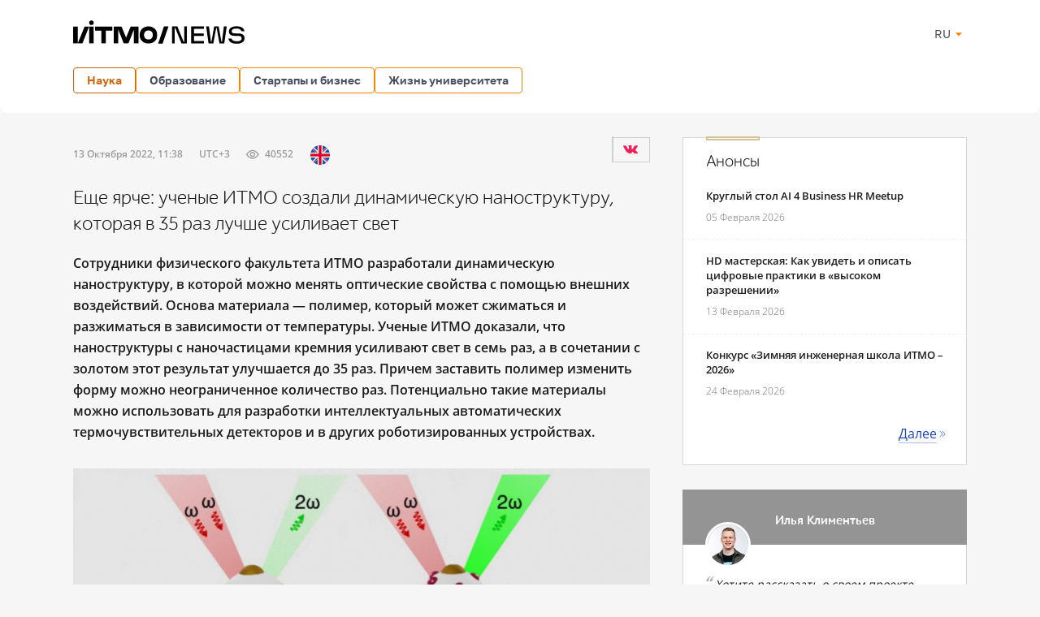

--- FILE ---
content_type: text/html; charset=UTF-8
request_url: https://news.itmo.ru/ru/science/new_materials/news/12845/
body_size: 14816
content:
<!DOCTYPE html>
<html lang="ru" prefix="og: http://ogp.me/ns#">

<head>
  <meta charset="utf-8" />
  <title>Еще ярче: ученые ИТМО создали динамическую наноструктуру, которая в 35 раз лучше усиливает свет</title>
  <!-- head:meta -->
  <meta name="keywords" content="Еще ярче: ученые ИТМО создали динамическую наноструктуру, которая в 35 раз лучше усиливает свет" />
  <meta name="description" content="Сотрудники физического факультета ИТМО разработали динамическую наноструктуру, в которой можно менять оптические свойства с помощью внешних воздействий. Основа материала &mdash; полимер, который может сжиматься и разжиматься в зависимости от температуры. Ученые ИТМО доказали, что наноструктуры с наночастицами кремния усиливают свет в семь раз, а в сочетании с золотом этот результат улучшается до 35 раз. Причем заставить полимер изменить форму можно неограниченное количество раз. Потенциально такие материалы можно использовать для разработки интеллектуальных автоматических термочувствительных детекторов и в других роботизированных устройствах." />
    <meta name="mediator" content="12845" />    <meta name="mediator_published_time" content="2022-10-13T11:38:22+03:00" />  <meta name="format-detection" content="telephone=no">
  <meta name="viewport" content="width=device-width, initial-scale=1, maximum-scale=1, user-scalable=no">
  <meta name="msApplication-ID" content="44794DivisiondevelopmentI.ITMOUniversityNews" />
  <meta name="msApplication-PackageFamilyName" content="44794DivisiondevelopmentI.ITMOUniversityNews_4km7ayasfejqc" />
  <!-- head:media -->
  <meta name="msapplication-TileColor" content="#EC0B43">
  <meta name="msapplication-TileImage" content="/xdata/_graphics/apple-touch-icon.png">
  <meta name="yandex-verification" content="3dcf153517ea332f" />
  <link rel="icon" type="image/svg+xml" href="/xdata/_graphics/favicon.svg" />
  <link rel="shortcut icon" href="/xdata/_graphics/favicon.ico" />
  <link rel="apple-touch-icon" sizes="180x180" href="/xdata/_graphics/apple-touch-icon.png" />
  <!-- head:styles -->
  <link rel="stylesheet" href="/xdata/_css/build/basis.min.css?v3867" />
  <link rel="stylesheet" href="/xdata/_css/styles/base/fonts.css?v3867" />
  <link rel="stylesheet" href="/xdata/_css/build/components.min.css?v3867" />
  <link rel="stylesheet" href="/xdata/_css/build/custom.min.css?v3867" />
  <link rel="stylesheet" href="/xdata/_css/build/media.min.css?v3867" />
  <link rel="stylesheet" href="/xdata/_plugins/magnific/css/styles.css?v3867" />
  <link rel="stylesheet" href="/xdata/_css/build/cocoen.min.css" />
  <link rel="stylesheet" href="/xdata/_plugins/slick/css/styles.css" />
  <link rel="stylesheet" href="/xdata/_plugins/slick/css/slick-theme.css" />
  <!--Open Graph-->
    <meta property="og:title" content="Еще ярче: ученые ИТМО создали динамическую наноструктуру, которая в 35 раз лучше усиливает свет">
    <meta property="og:type" content="article">
  <meta property="og:image"
    content="https://news.itmo.ru/images/news/big/p12845.jpg">
  <meta property="og:url" content="https://news.itmo.ru/ru/science/new_materials/news/12845/">
    <meta property="og:description" content="Сотрудники физического факультета ИТМО разработали динамическую наноструктуру, в которой можно менять оптические свойства с помощью внешних воздействий. Основа материала &mdash; полимер, который может сжиматься и разжима">
      <meta property="article:author" content="Алёна Мамаева" />
      <meta property="article:tag" content="Исследования" />
    <meta property="article:tag" content="Наноструктуры" />
    <meta property="article:tag" content="Advanced Optical Materials" />
    <meta property="article:tag" content="Оптические свойства" />
      <meta property="article:section" content="Новые материалы" />  <!-- Yandex.Metrika counter -->
  <script type="text/javascript">
  (function(m, e, t, r, i, k, a) {
    m[i] = m[i] || function() {
      (m[i].a = m[i].a || []).push(arguments)
    };
    m[i].l = 1 * new Date();
    k = e.createElement(t), a = e.getElementsByTagName(t)[0], k.async = 1, k.src = r, a.parentNode.insertBefore(k, a)
  })(window, document, "script", "https://mc.yandex.ru/metrika/tag.js", "ym");

  ym(39631755, "init", {
    clickmap: true,
    trackLinks: true,
    accurateTrackBounce: true,
    webvisor: true
  });
  ym(85872228, "init", {
    clickmap: true,
    trackLinks: true,
    accurateTrackBounce: true,
    webvisor: true
  });
  </script>
  <noscript>
    <div>
      <img src="https://mc.yandex.ru/watch/39631755" style="position:absolute; left:-9999px;" alt="" />
      <img src="https://mc.yandex.ru/watch/85872228" style="position:absolute; left:-9999px;" alt="" />
    </div>
  </noscript>
  <!-- /Yandex.Metrika counter -->
  <!-- Top.Mail.Ru counter -->
  <script type="text/javascript">
  var _tmr = window._tmr || (window._tmr = []);
  _tmr.push({
    id: "3606135",
    type: "pageView",
    start: (new Date()).getTime()
  });
  (function(d, w, id)

    {
      if (d.getElementById(id)) return;
      var ts = d.createElement("script");
      ts.type = "text/javascript";
      ts.async = true;
      ts.id = id;
      ts.src = "https://top-fwz1.mail.ru/js/code.js";
      var f = function() {
        var s = d.getElementsByTagName("script")[0];
        s.parentNode.insertBefore(ts, s);
      };
      if (w.opera == "[object Opera]") {
        d.addEventListener("DOMContentLoaded", f, false);
      } else {
        f();
      }
    })(document, window, "tmr-code");
  </script>
  <noscript>
    <div><img src="https://top-fwz1.mail.ru/counter?id=3606135;js=na" style="position:absolute;left:-9999px;"
        alt="Top.Mail.Ru" /></div>
  </noscript>
  <!-- /Top.Mail.Ru counter -->
</head>

<body data-mfp-close="Закрыть" data-mfp-loading="Загрузка..." data-mfp-prev="Назад"
  data-mfp-next="Вперед" data-mfp-counter="%curr% из %total%"
  data-mfp-error="Запрашиваемый контент не может быть загружен"
  data-spellreporter-url="https://itmo.ru/module/typo_report.php?language_id=1&url={0}&amp;text={1}">
      <svg style="visibility: hidden; display: none">
  <symbol width="12" height="12" viewBox="0 0 12 12" id="arrow-bottom">
    <path d="M5.18236 0.337549L3.13236 2.68755C2.83236 2.98755 3.08236 3.48755 3.48236 3.48755C3.63236 3.48755 3.73236 3.43755 3.83236 3.33755L5.43236 1.48755V11.4875C5.43236 11.7875 5.63236 11.9875 5.93236 11.9875C6.23236 11.9875 6.43236 11.7875 6.43236 11.4875V1.48755L8.03236 3.33755C8.13236 3.43755 8.28236 3.48755 8.38236 3.48755C8.78236 3.48755 8.98236 2.98755 8.73236 2.68755L6.68236 0.337549C6.28236 -0.112451 5.58236 -0.112451 5.18236 0.337549Z" />
  </symbol>
</svg>
  <!-- body:header -->
  <header>
    <div class="wrapper">
            <div class="logo">
        <a href="/ru/"></a>
      </div>
            <button id="menuToggle" class="button-ds-primary-icon-only-orange button-more"><svg
          xmlns="http://www.w3.org/2000/svg" height="24" viewBox="0 0 24 24" width="24" fill="#FFFFFF">
          <path d="M0 0h24v24H0z" fill="none" />
          <path d="M3 18h18v-2H3zm0-5h18v-2H3zm0-7v2h18V6z" />
        </svg></button>
      <div class="shortcuts">
        <div class="dropdown-language">
          <span class="link-button-ds-orange dropdown-language__trigger">RU            <svg xmlns="http://www.w3.org/2000/svg" height="20px" viewBox="0 0 24 24" width="20px" fill="#F68300">
              <path d="M0 0h24v24H0V0z" fill="none" />
              <path d="M7 10l5 5 5-5H7z" />
            </svg>
            <ul class="dropdown-ds">
              <li>
                <a class="dropdown-ds__item "
                  href="http://news.itmo.ru/ru/science/new_materials/news/12845/">
                  <svg width="16" height="16" viewBox="0 0 16 16" fill="none" xmlns="http://www.w3.org/2000/svg">
                    <g clip-path="url(#a)">
                      <path d="M8 16A8 8 0 1 0 8 0a8 8 0 0 0 0 16" fill="#F0F0F0" />
                      <path
                        d="M15.502 10.783A8 8 0 0 0 16 8a8 8 0 0 0-.498-2.782H.498A8 8 0 0 0 0 8c0 .979.176 1.916.498 2.783L8 11.479z"
                        fill="#0052B4" />
                      <path d="M8 16a8 8 0 0 0 7.503-5.218H.498A8 8 0 0 0 8 16" fill="#D80027" />
                    </g>
                    <defs>
                      <clipPath id="a">
                        <path fill="#fff" d="M0 0h16v16H0z" />
                      </clipPath>
                    </defs>
                  </svg>
                  Русский
                </a>
              </li>
              <li>
                <a class="dropdown-ds__item "
                  href="http://news.itmo.ru/en/science/new_materials/news/12845/">
                  <svg width="16" height="16" viewBox="0 0 16 16" fill="none" xmlns="http://www.w3.org/2000/svg">
                    <g clip-path="url(#a)">
                      <rect width="16" height="16" rx="8" fill="#fff" />
                      <g clip-path="url(#b)">
                        <path
                          d="M1.654 3.13A8 8 0 0 0 .275 5.912h4.162zm14.07 2.783a8 8 0 0 0-1.378-2.784l-2.783 2.784zM.275 10.087a8 8 0 0 0 1.379 2.783l2.783-2.783zM12.87 1.654A8 8 0 0 0 10.087.275v4.162zM3.13 14.346a8 8 0 0 0 2.783 1.378v-4.161zM5.912.276a8 8 0 0 0-2.784 1.378l2.784 2.783zm4.174 15.448a8 8 0 0 0 2.783-1.378l-2.783-2.783zm1.476-5.637 2.783 2.783a8 8 0 0 0 1.378-2.783z"
                          fill="#0052B4" />
                        <path
                          d="M15.932 6.957H9.043V.067a8 8 0 0 0-2.086 0v6.89H.067a8 8 0 0 0 0 2.086h6.89v6.89c.692.09 1.394.09 2.086 0v-6.89h6.89a8 8 0 0 0 0-2.086"
                          fill="#D80027" />
                        <path
                          d="m10.087 10.087 3.57 3.57q.246-.247.47-.514l-3.056-3.056zm-4.174 0-3.57 3.57q.247.246.514.47l3.056-3.056zm0-4.174-3.57-3.57a8 8 0 0 0-.47.514L4.93 5.913zm4.174 0 3.57-3.57a8 8 0 0 0-.514-.47L10.087 4.93z"
                          fill="#D80027" />
                      </g>
                    </g>
                    <defs>
                      <clipPath id="a">
                        <rect width="16" height="16" rx="8" fill="#fff" />
                      </clipPath>
                      <clipPath id="b">
                        <path fill="#fff" d="M0 0h16v16H0z" />
                      </clipPath>
                    </defs>
                  </svg>
                  English
                </a>
              </li>
            </ul>
        </div>
              </div>
    </div>
  </header>
  <!-- body:nav -->
  <nav>
    <div class="wrapper">
      <ul class="button-list">
        <li class="dropdown">
                                    <a class="button-ds-secondary-orange active" href="/ru/science/">Наука</a>
                                    <ul class="dropdown-ds"><li>
                                          <a class="dropdown-ds__item " href="/ru/science/it/">IT</a>
                                      </li><li>
                                          <a class="dropdown-ds__item " href="/ru/science/photonics/">Фотоника</a>
                                      </li><li>
                                          <a class="dropdown-ds__item " href="/ru/science/cyberphysics/">Киберфизика</a>
                                      </li><li>
                                          <a class="dropdown-ds__item  active" href="/ru/science/new_materials/">Новые материалы</a>
                                      </li><li>
                                          <a class="dropdown-ds__item " href="/ru/science/life_science/">LifeScience</a>
                                      </li></ul>
                                </li><li class="dropdown">
                                    <a class="button-ds-secondary-orange" href="/ru/education/">Образование</a>
                                    <ul class="dropdown-ds"><li>
                                          <a class="dropdown-ds__item " href="/ru/education/cooperation/">Сотрудничество</a>
                                      </li><li>
                                          <a class="dropdown-ds__item " href="/ru/education/trend/">Тренды</a>
                                      </li><li>
                                          <a class="dropdown-ds__item " href="/ru/education/students/">Студенты</a>
                                      </li><li>
                                          <a class="dropdown-ds__item " href="/ru/education/official/">Официально</a>
                                      </li></ul>
                                </li><li class="dropdown">
                                    <a class="button-ds-secondary-orange" href="/ru/startups_and_business/">Стартапы и бизнес</a>
                                    <ul class="dropdown-ds"><li>
                                          <a class="dropdown-ds__item " href="/ru/startups_and_business/business_success/">Бизнес-успех</a>
                                      </li><li>
                                          <a class="dropdown-ds__item " href="/ru/startups_and_business/innovations/">Инновации</a>
                                      </li><li>
                                          <a class="dropdown-ds__item " href="/ru/startups_and_business/startup/">Будни стартапа</a>
                                      </li><li>
                                          <a class="dropdown-ds__item " href="/ru/startups_and_business/partnership/">Партнерство</a>
                                      </li><li>
                                          <a class="dropdown-ds__item " href="/ru/startups_and_business/initiative/">Инициативы</a>
                                      </li></ul>
                                </li><li class="dropdown">
                                    <a class="button-ds-secondary-orange" href="/ru/university_live/">Жизнь университета</a>
                                    <ul class="dropdown-ds"><li>
                                          <a class="dropdown-ds__item " href="/ru/university_live/ratings/">Рейтинги</a>
                                      </li><li>
                                          <a class="dropdown-ds__item " href="/ru/university_live/achievements/">Достижения</a>
                                      </li><li>
                                          <a class="dropdown-ds__item " href="/ru/university_live/leisure/">Досуг</a>
                                      </li><li>
                                          <a class="dropdown-ds__item " href="/ru/university_live/ads/">Объявления</a>
                                      </li><li>
                                          <a class="dropdown-ds__item " href="/ru/university_live/social_activity/">Социальная активность</a>
                                      </li></ul>
                                </li>                      </ul>
    </div>
  </nav>
  <div id="sideMenuOverlay" class="side-menu__overlay"></div>
  <div id="sideMenu" class="side-menu">
    <div class="side-menu__content">
      <div class="side-menu__header">
                <a class="side-menu__header__logo" href="/ru/">
          <svg width="211" height="30" viewBox="0 0 211 30" fill="none" xmlns="http://www.w3.org/2000/svg">
            <path
              d="M201.478 29.856c-5.378 0-9.523-1.532-10.455-6.459h3.906c.54 2.493 3.184 3.395 6.579 3.395 3.244 0 5.888-.902 5.888-3.515 0-2.734-2.133-3.094-5.678-3.094h-1.773c-4.415 0-8.201-.811-8.201-5.528 0-4.476 4.777-6.308 9.283-6.308 4.776 0 8.952 1.472 9.973 6.218h-3.665c-1.021-2.613-3.274-3.394-6.308-3.394-3.154 0-5.858.96-5.858 3.334 0 2.463 2.403 2.644 5.888 2.644h1.472c4.897 0 8.441 1.171 8.441 6.068 0 4.716-4.566 6.639-9.492 6.639m-34.76-.361-3.034-20.969h3.454c1.172 8.502 1.773 12.888 2.434 18.926h.6c.781-4.116 2.674-14.6 3.485-18.926h5.437c.842 4.416 2.704 14.81 3.425 18.926h.661c.691-6.038 1.262-10.424 2.403-18.926h3.485l-3.034 20.969h-5.888l-3.425-18.926h-.691l-3.454 18.926zm-5.83-17.875h-12.077v5.738h11.836v2.944h-11.836v6.099h12.077v3.094h-15.561V8.526h15.561zM121.74 29.495V8.526h6.579c1.833 4.597 3.695 9.223 5.588 13.82.691 1.651 1.412 3.514 2.072 5.196h.691l.121-19.016h3.304v20.969h-6.699c-1.893-4.626-3.725-9.253-5.618-13.849-.691-1.652-1.381-3.515-2.042-5.167h-.691v19.016z"
              fill="#000" />
            <g clip-path="url(#a)" fill="#000">
              <path
                d="M27.11 8.721v5.029h7.64v15.718h5.596V13.75h7.782V8.72zm-1.808-.044h-5.645V29.47h5.645zM0 8.677V29.47h5.645V8.677zm17.407 0h-3.249L5.645 29.47h5.82l8.188-20.792zm58.873 0h-5.495l-5.603 13.684L59.58 8.677h-9.645V29.47h5.645v-17l6.693 16.998h5.82l6.694-16.998v16.998h5.645V8.677zM22.472 1.255a2.769 2.769 0 1 0 2.826 2.769 2.8 2.8 0 0 0-2.826-2.77m70.29 23.395h-.01c-1.607 0-2.97-.5-3.933-1.446s-1.48-2.281-1.51-3.874v-.464c.028-1.595.548-2.936 1.506-3.878s2.322-1.444 3.933-1.444h.013c1.567 0 2.904.52 3.866 1.502s1.5 2.428 1.493 4.053c0 1.625-.523 3.059-1.495 4.05-.972.993-2.299 1.503-3.865 1.505m10.828-5.557c-.012-4.1-1.701-7.16-5.02-9.095a11.15 11.15 0 0 0-5.682-1.487q-.777.002-1.55.089c-3.029.333-5.467 1.606-7.244 3.76-1.516 1.845-2.25 4.056-2.23 6.735-.017 2.679.714 4.89 2.232 6.734 1.775 2.16 4.217 3.426 7.242 3.76q.772.085 1.55.088a11.14 11.14 0 0 0 5.681-1.487c3.328-1.936 5.021-4.994 5.021-9.097" />
            </g>
            <path d="m104.624 29.84 7.239-21.409h5.537l-7.347 21.409z" fill="#000" />
            <defs>
              <clipPath id="a">
                <path fill="#fff" d="M0 .145h103.588v29.597H0z" />
              </clipPath>
            </defs>
          </svg>
        </a>
                <div class="dropdown-language">
          <span class="link-button-ds-orange dropdown-language__trigger">RU            <svg xmlns="http://www.w3.org/2000/svg" height="20px" viewBox="0 0 24 24" width="20px" fill="#F68300">
              <path d="M0 0h24v24H0V0z" fill="none" />
              <path d="M7 10l5 5 5-5H7z" />
            </svg>
            <ul class="dropdown-ds">
              <li>
                <a class="dropdown-ds__item " href="http://news.itmo.ru/ru/science/new_materials/news/12845/">
                  <svg width="16" height="16" viewBox="0 0 16 16" fill="none" xmlns="http://www.w3.org/2000/svg">
                    <g clip-path="url(#a)">
                      <path d="M8 16A8 8 0 1 0 8 0a8 8 0 0 0 0 16" fill="#F0F0F0" />
                      <path
                        d="M15.502 10.783A8 8 0 0 0 16 8a8 8 0 0 0-.498-2.782H.498A8 8 0 0 0 0 8c0 .979.176 1.916.498 2.783L8 11.479z"
                        fill="#0052B4" />
                      <path d="M8 16a8 8 0 0 0 7.503-5.218H.498A8 8 0 0 0 8 16" fill="#D80027" />
                    </g>
                    <defs>
                      <clipPath id="a">
                        <path fill="#fff" d="M0 0h16v16H0z" />
                      </clipPath>
                    </defs>
                  </svg>
                  Русский
                </a>
              </li>
              <li>
                <a class="dropdown-ds__item " href="http://news.itmo.ru/en/science/new_materials/news/12845/">
                  <svg width="16" height="16" viewBox="0 0 16 16" fill="none" xmlns="http://www.w3.org/2000/svg">
                    <g clip-path="url(#a)">
                      <rect width="16" height="16" rx="8" fill="#fff" />
                      <g clip-path="url(#b)">
                        <path
                          d="M1.654 3.13A8 8 0 0 0 .275 5.912h4.162zm14.07 2.783a8 8 0 0 0-1.378-2.784l-2.783 2.784zM.275 10.087a8 8 0 0 0 1.379 2.783l2.783-2.783zM12.87 1.654A8 8 0 0 0 10.087.275v4.162zM3.13 14.346a8 8 0 0 0 2.783 1.378v-4.161zM5.912.276a8 8 0 0 0-2.784 1.378l2.784 2.783zm4.174 15.448a8 8 0 0 0 2.783-1.378l-2.783-2.783zm1.476-5.637 2.783 2.783a8 8 0 0 0 1.378-2.783z"
                          fill="#0052B4" />
                        <path
                          d="M15.932 6.957H9.043V.067a8 8 0 0 0-2.086 0v6.89H.067a8 8 0 0 0 0 2.086h6.89v6.89c.692.09 1.394.09 2.086 0v-6.89h6.89a8 8 0 0 0 0-2.086"
                          fill="#D80027" />
                        <path
                          d="m10.087 10.087 3.57 3.57q.246-.247.47-.514l-3.056-3.056zm-4.174 0-3.57 3.57q.247.246.514.47l3.056-3.056zm0-4.174-3.57-3.57a8 8 0 0 0-.47.514L4.93 5.913zm4.174 0 3.57-3.57a8 8 0 0 0-.514-.47L10.087 4.93z"
                          fill="#D80027" />
                      </g>
                    </g>
                    <defs>
                      <clipPath id="a">
                        <rect width="16" height="16" rx="8" fill="#fff" />
                      </clipPath>
                      <clipPath id="b">
                        <path fill="#fff" d="M0 0h16v16H0z" />
                      </clipPath>
                    </defs>
                  </svg>
                  English
                </a>
              </li>
            </ul>
        </div>
        <svg id="closeMenu" class="side-menu__header__close" xmlns="http://www.w3.org/2000/svg" height="24"
          viewBox="0 0 24 24" width="24" fill="#37394B">
          <path d="M0 0h24v24H0z" fill="none" />
          <path
            d="M19 6.41 17.59 5 12 10.59 6.41 5 5 6.41 10.59 12 5 17.59 6.41 19 12 13.41 17.59 19 19 17.59 13.41 12z" />
        </svg>
      </div>
      <ul class="side-menu__list">
        <li>
                                  <a class="dropdown-ds__item">Наука
                                  <svg xmlns="http://www.w3.org/2000/svg" height="24px" viewBox="0 0 24 24" width="24px" fill="#F68300"><path d="M0 0h24v24H0V0z" fill="none"/><path d="M12 4l-1.41 1.41L16.17 11H4v2h12.17l-5.58 5.59L12 20l8-8-8-8z"/></svg>
                                  </a>
                                  <div class="side-menu__list__header">
                                    <svg xmlns="http://www.w3.org/2000/svg" height="24px" viewBox="0 0 24 24" width="24px" fill="#37394B"><path d="M0 0h24v24H0V0z" fill="none"/><path d="M12 4l-1.41 1.41L16.17 11H4v2h12.17l-5.58 5.59L12 20l8-8-8-8z"/></svg>
                                    <a href="/ru/science/">Наука</a>
                                  </div>
                                    <ul class="side-menu__list__submenu"><li>
                                          <a class="dropdown-ds__item " href="/ru/science/it/">IT</a>
                                      </li><li>
                                          <a class="dropdown-ds__item " href="/ru/science/photonics/">Фотоника</a>
                                      </li><li>
                                          <a class="dropdown-ds__item " href="/ru/science/cyberphysics/">Киберфизика</a>
                                      </li><li>
                                          <a class="dropdown-ds__item  active" href="/ru/science/new_materials/">Новые материалы</a>
                                      </li><li>
                                          <a class="dropdown-ds__item " href="/ru/science/life_science/">LifeScience</a>
                                      </li></ul>
                                </li><li>
                                  <a class="dropdown-ds__item">Образование
                                  <svg xmlns="http://www.w3.org/2000/svg" height="24px" viewBox="0 0 24 24" width="24px" fill="#F68300"><path d="M0 0h24v24H0V0z" fill="none"/><path d="M12 4l-1.41 1.41L16.17 11H4v2h12.17l-5.58 5.59L12 20l8-8-8-8z"/></svg>
                                  </a>
                                  <div class="side-menu__list__header">
                                    <svg xmlns="http://www.w3.org/2000/svg" height="24px" viewBox="0 0 24 24" width="24px" fill="#37394B"><path d="M0 0h24v24H0V0z" fill="none"/><path d="M12 4l-1.41 1.41L16.17 11H4v2h12.17l-5.58 5.59L12 20l8-8-8-8z"/></svg>
                                    <a href="/ru/education/">Образование</a>
                                  </div>
                                    <ul class="side-menu__list__submenu"><li>
                                          <a class="dropdown-ds__item " href="/ru/education/cooperation/">Сотрудничество</a>
                                      </li><li>
                                          <a class="dropdown-ds__item " href="/ru/education/trend/">Тренды</a>
                                      </li><li>
                                          <a class="dropdown-ds__item " href="/ru/education/students/">Студенты</a>
                                      </li><li>
                                          <a class="dropdown-ds__item " href="/ru/education/official/">Официально</a>
                                      </li></ul>
                                </li><li>
                                  <a class="dropdown-ds__item">Стартапы и бизнес
                                  <svg xmlns="http://www.w3.org/2000/svg" height="24px" viewBox="0 0 24 24" width="24px" fill="#F68300"><path d="M0 0h24v24H0V0z" fill="none"/><path d="M12 4l-1.41 1.41L16.17 11H4v2h12.17l-5.58 5.59L12 20l8-8-8-8z"/></svg>
                                  </a>
                                  <div class="side-menu__list__header">
                                    <svg xmlns="http://www.w3.org/2000/svg" height="24px" viewBox="0 0 24 24" width="24px" fill="#37394B"><path d="M0 0h24v24H0V0z" fill="none"/><path d="M12 4l-1.41 1.41L16.17 11H4v2h12.17l-5.58 5.59L12 20l8-8-8-8z"/></svg>
                                    <a href="/ru/startups_and_business/">Стартапы и бизнес</a>
                                  </div>
                                    <ul class="side-menu__list__submenu"><li>
                                          <a class="dropdown-ds__item " href="/ru/startups_and_business/business_success/">Бизнес-успех</a>
                                      </li><li>
                                          <a class="dropdown-ds__item " href="/ru/startups_and_business/innovations/">Инновации</a>
                                      </li><li>
                                          <a class="dropdown-ds__item " href="/ru/startups_and_business/startup/">Будни стартапа</a>
                                      </li><li>
                                          <a class="dropdown-ds__item " href="/ru/startups_and_business/partnership/">Партнерство</a>
                                      </li><li>
                                          <a class="dropdown-ds__item " href="/ru/startups_and_business/initiative/">Инициативы</a>
                                      </li></ul>
                                </li><li>
                                  <a class="dropdown-ds__item">Жизнь университета
                                  <svg xmlns="http://www.w3.org/2000/svg" height="24px" viewBox="0 0 24 24" width="24px" fill="#F68300"><path d="M0 0h24v24H0V0z" fill="none"/><path d="M12 4l-1.41 1.41L16.17 11H4v2h12.17l-5.58 5.59L12 20l8-8-8-8z"/></svg>
                                  </a>
                                  <div class="side-menu__list__header">
                                    <svg xmlns="http://www.w3.org/2000/svg" height="24px" viewBox="0 0 24 24" width="24px" fill="#37394B"><path d="M0 0h24v24H0V0z" fill="none"/><path d="M12 4l-1.41 1.41L16.17 11H4v2h12.17l-5.58 5.59L12 20l8-8-8-8z"/></svg>
                                    <a href="/ru/university_live/">Жизнь университета</a>
                                  </div>
                                    <ul class="side-menu__list__submenu"><li>
                                          <a class="dropdown-ds__item " href="/ru/university_live/ratings/">Рейтинги</a>
                                      </li><li>
                                          <a class="dropdown-ds__item " href="/ru/university_live/achievements/">Достижения</a>
                                      </li><li>
                                          <a class="dropdown-ds__item " href="/ru/university_live/leisure/">Досуг</a>
                                      </li><li>
                                          <a class="dropdown-ds__item " href="/ru/university_live/ads/">Объявления</a>
                                      </li><li>
                                          <a class="dropdown-ds__item " href="/ru/university_live/social_activity/">Социальная активность</a>
                                      </li></ul>
                                </li>              </ul>
    </div>
      </div>
<link rel="stylesheet" href="../assets/css/photo-comment.css" />
<section class="splitter">
    <div class="wrapper">
        <main>
            <div class="article">
                <article>
                    <div class="news-info-wrapper">
                        <time datetime="2022-10-13T11:38:22+03:00">
                                    13 Октября 2022, 11:38<span class="timezone">UTC+3</span><span class="icon eye">40552</span><a href="https://news.itmo.ru/en/science/new_materials/news/12845/" class="en" data-title="Read in English"></a></time>                        <div class="ya-share2" data-services="vkontakte" data-lang="ru" data-counter>
                        </div>
                    </div>
                    <h1>Еще ярче: ученые ИТМО создали динамическую наноструктуру, которая в 35 раз лучше усиливает свет</h1>
                    <div class="content js-mediator-article">
                        <p class="lead">
                            <strong>Сотрудники физического факультета ИТМО разработали динамическую наноструктуру, в которой можно менять оптические свойства с помощью внешних воздействий. Основа материала &mdash; полимер, который может сжиматься и разжиматься в зависимости от температуры. Ученые ИТМО доказали, что наноструктуры с наночастицами кремния усиливают свет в семь раз, а в сочетании с золотом этот результат улучшается до 35 раз. Причем заставить полимер изменить форму можно неограниченное количество раз. Потенциально такие материалы можно использовать для разработки интеллектуальных автоматических термочувствительных детекторов и в других роботизированных устройствах.</strong>                        </p>
                        <div class="poster">
                            <img loading="lazy" src="/images/news/big/p12845.jpg" alt="" /><div class="copyinfo">
                                    <div class="blackbox">
                                        <p>Визуализация финального шага исследования с использованием наноструктур с наночастицами кремния (слева) и кремния и золота (справа). Изображение предоставлено авторами исследования</p>
                                    </div>
                                </div>                        </div>
                        <div class="post-content">
                                                        <h1><strong>Наноструктуры в динамике</strong></h1>

<p>Оптические системы, свойства которых изменяются под влиянием внешних факторов, могут использоваться в разных сферах &mdash; от систем обработки изображений до интеллектуальных регулируемых датчиков. Наибольший интерес сейчас представляют микро- и наноразмерные системы. Возможность изменять наноструктуру систем позволит ученым влиять на их оптические свойства.</p>

<blockquote>
<p><em>&laquo;Сейчас, если мы создаем какие-либо наноструктуры, чаще всего они никак не изменяются. Например, если мы сделаем массив из наноцилиндров, в дальнейшем мы никак не сможем его переделать, он останется зафиксированным. А мы захотели создать динамическую наноструктуру, которая в зависимости от разных внешних воздействий может менять свой отклик и иметь несколько состояний. Таким образом мы можем менять свойства нашей системы в любой момент времени&raquo;</em>, &mdash; объяснила первый автор статьи и аспирантка третьего года обучения физического факультета <strong>Елена Герасимова</strong>.</p>
</blockquote>

<p><figure>
                        <img src="/images/news/big/1284500.jpg" alt="Елена Герасимова. Фото: Лилия Кичигина / Новый физтех ИТМО
" />
                        <figcaption><p class="show_photo_comment">Елена Герасимова. Фото: Лилия Кичигина / Новый физтех ИТМО</p>
</figcaption>
                    </figure>

<p>К тому же синтез разработанных наноструктур простой, быстрый и не требует дорогого оборудования для дополнительного воздействия, например, с помощью литографии. Чтобы создать такие материалы, исследователи физического факультета ИТМО используют химические методы. Еще одно преимущество разработки в том, что наноструктура может менять свое состояние неограниченное количество раз.</p>

<h1><strong>Из чего состоит наноструктура</strong></h1>

<p>В основе наноструктуры лежат синтезированные гидрогелевые сферические частицы из поли(N-изопропилакриламида) (pNIPAM). Это один из наиболее изученных и часто используемый учеными термочувствительный полимер. При комнатной температуре полимерные частицы впитывают воду (свойство гидрофильности) и увеличиваются в объеме. Но когда температура поднимается до +33 &deg;C, у полимера происходит объемный фазовый переход, и он вытесняет из себя воду (свойство гидрофобности), уменьшаясь в объеме в два раза.</p>

<p>Далее поверхность полимера исследователи модифицировали разными наночастицами. В одном случае это были наночастицы кремния, а во втором &mdash; сочетание наночастиц кремния и золота. Кремний &mdash; это диэлектрик с высоким показателем преломления света, а золото &mdash; плазмонный материал. Вместе они усиливают электромагнитное поле и соответственно оптические свойства наноструктуры. Но как объединить наноструктуру с наночастицами кремния, если у них одинаковый отрицательный заряд? С этой задачей справился еще один автор статьи, аспирантка первого года обучения физического факультета <strong>Лидия Михайлова</strong>:</p>

<blockquote>
<p><em>&laquo;Мы прибегли к хитрости и модифицировали поверхность частиц катионным полиэлектролитом PAH (полиаллиламина гидрохлорид), который позволил не только скомпенсировать отрицательный заряд поверхности кремния, но и придать полученным частицам положительный заряд&raquo;</em>, &mdash; рассказала она.</p>
</blockquote>

<p><figure>
                        <img src="/images/news/big/1284501.jpg" alt="Лидия Михайлова. Фото из личного архива собеседницы
" />
                        <figcaption><p class="show_photo_comment">Лидия Михайлова. Фото из личного архива собеседницы</p>
</figcaption>
                    </figure>

<p>Обе наноструктуры рассматривались как в сжатом, так и в увеличенном состоянии. Фазовый переход, который меняет состояние наноструктуры, также может регулировать ее оптические свойства, например ― генерацию второй оптической гармоники. Это процесс, при котором наноструктуру облучают светом на одной длине волны, а она излучает свет на вдвое меньшей длине волны. Другими словами, если направить на наноструктуру инфракрасный свет, она будет излучать зеленый свет за счет своих нелинейных свойств.</p>

<blockquote>
<p><em>&laquo;Совмещение наночастиц с разными свойствами позволило нам увеличить эффективность генерации второй оптической гармоники. Когда наноструктура находится в сжатом состоянии, расстояние между наночастицами золота и кремния сокращается, и материал начинает светиться в 35 раз сильнее в сравнении с разжатым состоянием. У наноструктуры с наночастицами кремния показатель интенсивности увеличивается только в семь раз, так как нет свободных электронов, которые появляются при облучении в сочетании с золотом и могут изменить оптические свойства&raquo;</em>, &mdash; отметил младший научный сотрудник физического факультета <strong>Виталий Ярошенко</strong>.</p>
</blockquote>

<p><figure>
                        <img src="/images/news/big/1284503.jpg" alt="Виталий Ярошенко. Фото: Лилия Кичигина / Новый физтех ИТМО
" />
                        <figcaption><p class="show_photo_comment">Виталий Ярошенко. Фото: Лилия Кичигина / Новый физтех ИТМО</p>
</figcaption>
                    </figure>

<h1><strong>Новая среда для исследований</strong></h1>

<p>В перспективе наноструктуры с улучшенными свойствами генерации второй оптической гармоники можно будет использовать в оптических системах нано- и микромасштаба. Ими могут стать интеллектуальные автоматические термочувствительные детекторы, роботизированные устройства, перестраиваемые оптические метаповерхности и другие схемы, в которых механические изменения в полимерах можно вызвать с помощью внешних воздействий.</p>

<blockquote>
<p><em>&laquo;Мы хотели попробовать сделать наноструктуру, которая будет работать автоматически. Сейчас уже существуют материалы, способные менять генерацию второй оптической гармоники, но для них нужно заранее измерить вторую гармонику и вручную растянуть массив из наноструктуры. В зависимости от степени растяжения меняются и свойства второй гармоники. Но если процесс изменения материала будет происходить автоматически, это позволит нам внедрить его в более самостоятельные элементы системы, которые не требуют воздействия человека&raquo;</em>, &mdash; подчеркнула Елена Герасимова.</p>
</blockquote>

<p><figure>
                        <img src="/images/news/big/1284504.jpg" alt="Дорожная карта проведенного исследования. A &mdash; схема синтеза микросфер pNIPAM (серый), модифицированных либо наночастицами кремния (желтый), либо наночастицами золота (красный) и кремния. B &mdash; иллюстрация фазового перехода pNIPAM. C &mdash; усиление второй оптической гармоники для pNIPAM, модифицированного кремниевыми наночастицам, и pNIPAM, модифицированного кремниевыми и золотыми наночастицами. Изображение предоставлено авторами исследования
" />
                        <figcaption><p class="show_photo_comment">Дорожная карта проведенного исследования. A &mdash; схема синтеза микросфер pNIPAM (серый), модифицированных либо наночастицами кремния (желтый), либо наночастицами золота (красный) и кремния. B &mdash; иллюстрация фазового перехода pNIPAM. C &mdash; усиление второй оптической гармоники для pNIPAM, модифицированного кремниевыми наночастицам, и pNIPAM, модифицированного кремниевыми и золотыми наночастицами. Изображение предоставлено авторами исследования</p>
</figcaption>
                    </figure>

<p>В будущем ученым предстоит понять, как перенести наноструктуру в более подходящую среду. Дело в том, что полимер может сжиматься и разжиматься только в воде, поэтому исследования проводились в коллоидных растворах. Одно из возможных решений &mdash; это изменение способа синтеза полимера, чтобы он не высыхал на воздухе, а вырабатывал из него влагу, необходимую для изменения состояния.</p>

<p><em>Работа выполнена за счет гранта Российского научного фонда (проект № 21-72-30018).</em></p>

<p><a href="https://onlinelibrary.wiley.com/doi/10.1002/adom.202201375" target="_blank"><em>Статья</em></a><em>: Elena Gerasimova, Vitaly Yaroshenko, Lidia Mikhailova, Dmitry Dolgintsev, Alexander Timin, Mikhail Zyuzin, Dmitry Zuev. Thermally Induced Mechanical Switching of the Second-Harmonic Generation in pNIPAM Hydrogels-Linked Resonant Au and Si Nanoparticles (Advanced Optical Materials, 2022).</em></p>                            <div style="display:block;text-align:right">
                                <a class="post-content__top-link">
                                    К началу                                    <svg class="post-content__top-svg">
                                        <use xlink:href="#arrow-bottom"></use>
                                    </svg>
                                </a>
                            </div>
                        </div>

                    </div>
                    <div class="author-block">
                                                    <div class="author author-item">
                                <div class="photo">
                                                                            <a rel="author" href="/ru/profile/71/">
                                            <img loading="lazy" src="/images/users/small/p71.jpg" alt="" />
                                        </a>
                                                                        </div>
                                <div class="about">
                                    <h6>
                                        <a rel="author" href="/ru/profile/71/">Алёна Мамаева</a>
                                    </h6>
                                    <div class="post">Журналист</div>
                                </div>
                            </div>
                                                </div>
                    <div class="author-block">
                                            </div>
                    <div class="author-block">
                                            </div>
                </article>
                                <div class="bulletin">
                                                    <div class="group">
                                    <div class="label">Теги</div>
                                    <div class="content">
                                        <ul class="tags">
                                            <li><a href="/ru/search/?tag=%D0%98%D1%81%D1%81%D0%BB%D0%B5%D0%B4%D0%BE%D0%B2%D0%B0%D0%BD%D0%B8%D1%8F">Исследования</a>
                                                </li><li><a href="/ru/search/?tag=%D0%9D%D0%B0%D0%BD%D0%BE%D1%81%D1%82%D1%80%D1%83%D0%BA%D1%82%D1%83%D1%80%D1%8B">Наноструктуры</a>
                                                </li><li><a href="/ru/search/?tag=Advanced+Optical+Materials">Advanced Optical Materials</a>
                                                </li><li class="din"><a href="/ru/search/?tag=%D0%9D%D0%B0%D1%83%D0%BA%D0%B0Main">НаукаMain</a>
                                                </li><li><a href="/ru/search/?tag=%D0%9E%D0%BF%D1%82%D0%B8%D1%87%D0%B5%D1%81%D0%BA%D0%B8%D0%B5+%D1%81%D0%B2%D0%BE%D0%B9%D1%81%D1%82%D0%B2%D0%B0">Оптические свойства</a>
                                                </li>                                        </ul>
                                    </div>
                                </div>
                                            </div>
                            </div>
                        <div class="contentbox">
                                <h2>Похожие новости</h2>
                                <ul class="triplet"><li>
                                    <div class="thumb">
                                        <a href="/ru/science/life_science/news/13275/">
                                            <img loading="lazy" src="/images/news/small/p13275.jpg" alt="" />
                                        </a>
                                    </div>
                                    <h4>
                                        <a href="/ru/science/life_science/news/13275/">Медицинские решения на основе данных: как врачу помогают знания в области Public Health Sciences</a>
                                    </h4>
                                    <time datetime="2023-06-23T12:33:11">23 Июня 2023</time>
                                </li><li>
                                    <div class="thumb">
                                        <a href="/ru/science/it/news/14282/">
                                            <img loading="lazy" src="/images/news/small/p14282.jpg" alt="" />
                                        </a>
                                    </div>
                                    <h4>
                                        <a href="/ru/science/it/news/14282/">В ИТМО представили ИИ-помощника для автоматизации работы с научным кодом</a>
                                    </h4>
                                    <time datetime="2025-04-29T15:48:35">29 Апреля 2025</time>
                                </li><li>
                                    <div class="thumb">
                                        <a href="/ru/science/it/news/13364/">
                                            <img loading="lazy" src="/images/news/small/p13364.jpg" alt="" />
                                        </a>
                                    </div>
                                    <h4>
                                        <a href="/ru/science/it/news/13364/">В ИТМО работают над алгоритмом, который сможет помочь врачам быстрее и точнее диагностировать инфаркт</a>
                                    </h4>
                                    <time datetime="2023-08-15T11:16:44">15 Августа 2023</time>
                                </li></ul>
                            </div>        </main>
        <aside>
            
<div id="announces" class="announces">
    <div class="heading">
        <h2 class="sand hollow">
            <a href="/ru/events/">Анонсы</a>
        </h2>
    </div>
    <ul>
        <li>
            <h4>
                <a href="/ru/announce/116294/">Круглый стол AI 4 Business HR Meetup</a>
            </h4>
            <time datetime="2026-02-05">05 Февраля 2026</time>
        </li><li>
            <h4>
                <a href="/ru/announce/116382/">HD мастерская: Как увидеть и описать цифровые практики в «высоком разрешении»</a>
            </h4>
            <time datetime="2026-02-13">13 Февраля 2026</time>
        </li><li>
            <h4>
                <a href="/ru/contest/116267/">Конкурс «Зимняя инженерная школа ИТМО – 2026»</a>
            </h4>
            <time datetime="2026-02-24">24 Февраля 2026</time>
        </li>    </ul>
    <div class="readmore">
        <a href="/ru/events/">Далее</a>
    </div>
</div>
<div class="publishing">
    <div class="author">
        <div class="photo">
            <img loading="lazy" src="/xdata/_graphics/person_image.jpg" alt="photo" />
        </div>
        <h6>Илья Климентьев</h6>
    </div>
    <div class="content">
        <p>Хотите рассказать о своем проекте, исследовании или разработке? Пишите!</p>
        <h6>Контакты:</h6>
        <ul>
            <li class="mail">
                <a href="mailto:news@itmo.ru">news@itmo.ru</a>
            </li>
        </ul>
    </div>
</div>
            <div class="social">
                <div class="heading">
                    <div class="leveler">
                        <h5>YouTube</h5>
                        <div class="icon youtube"></div>
                    </div>
                </div>
                <div class="wrap">
                    <div class="visible">
                        <div class="channel">
                            <div class="avatar">
                                <a href="https://www.youtube.com/user/SPbIFMO" target="_blank">
                                    <img id="youtube_profile_img" src="/xdata/_graphics/pixel.png" alt="" />
                                </a>
                            </div>
                            <div class="summary">
                                <h5>
                                    <a href="https://www.youtube.com/user/SPbIFMO" target="_blank">Университет ИТМО</a>
                                </h5>
                                <p id="youtube_subscribers"></p>
                            </div>
                        </div>
                        <ul id="youtube_videos" class="videos magnific">
                        </ul>
                    </div>
                </div>
            </div>
            <div class="social">
                <div class="heading">
                    <div class="leveler">
                        <h5>VK</h5>
                        <div class="icon vk"></div>
                    </div>
                </div>
                <div class="wrap">
                    <div class="visible">
                        <div data-block-id="vk" id="vk_widget">
    <script type="text/javascript" src="https://vk.com/js/api/openapi.js?169"></script>
    <!-- VK Widget -->
    <script type="text/javascript">
        let vkResizeTimeout;
        function VK_Widget_Init(){
        var getWidth = document.getElementById("vk_widget").clientWidth - 40;
        document.getElementById('vk_widget').innerHTML = '<div id="vk_groups"></div>';
        VK.Widgets.Group("vk_groups", {mode: 4, height: "400", color3: '2072F8',  width: getWidth}, 94);
        }
        window.addEventListener('load', VK_Widget_Init, false);
        window.addEventListener('resize', function() {
          clearTimeout(vkResizeTimeout);
          vkResizeTimeout = setTimeout(VK_Widget_Init, 200);
        }, false);
        // Загружаем виджет при клике на вкладку (требуется чтобы он получил актуальный размер)
        document.querySelector('.tabs .vk').addEventListener('click', function() {
            setTimeout(VK_Widget_Init, 0);
        });
    </script>
</div>


                    </div>
                </div>
            </div>
        </aside>
    </div>
</section>
<!-- body:scripts -->
<script src="/xdata/_js/jquery.min.js"></script>
<script src="/xdata/_js/pace.min.js"></script>
<script src="/xdata/_js/imagesloaded.min.js"></script>
<script src="/xdata/_js/cocoen.min.js"></script>
<script src="/xdata/_plugins/magnific/js/magnific.min.js"></script>
<script src="/xdata/_plugins/slick/js/slick.min.js"></script>
<script src="/xdata/_js/jquery.callbacks.min.js"></script>
<script src="/xdata/_js/jquery.utilities.min.js?v31141"></script>
<script src="https://yastatic.net/share2/share.js" async="async"></script>
<script src="https://www.google.com/recaptcha/api.js" async></script>
<script>
  function onSubmitSubscribeForm(token) {
    document.getElementById("leave-contacts").submit();
  }
</script>
<script>
  function onSubmitSubscribeFormModal(token) {
    document.getElementById("leave-contacts-modal").submit();
    closeSubscribeModal();
  }
</script>
<script>
  $('.post-content__top-link').click(() => {
    window.scroll({
      top: 0,
      left: 0
    });
  });
</script>
<script>
  $(document).ready(function() {
    $.post("/module/async/instagram.php", function(data) {
      $(".instagram_link").attr("href", data.url);
      $("#instagram_profile_img").attr("src", data.profile_picture);
      var gallery = $("#instagram_gallery");
      for (var i = 0; i < Object.keys(data.items).length; i++) {
        var item = data.items[i];
        //alert('<li><a href="'+item.image+'"><img loading="lazy" src="'+item.thumbnail+'" alt="" /></a></li>');
        gallery.append('<li><a href="' + item.image + '"><img loading="lazy" src="' + item.thumbnail + '" alt="" /></a></li>');
      }
    });
  });
</script>
<script>
  $(document).ready(function() {
    $.post("/module/async/facebook.php", function(data) {
      var fb_posts_container = $("#facebook_posts");
      for (var i = 0; i < Object.keys(data).length; i++) {
        fb_posts_container.append('<li>' +
          '<p>' + data[i]["message"] + '</p>' +
          '<div class="details">' +
          '<div class="readmore">' +
          '<a href="' + data[i]["url"] + '" target="_blank">Подробнее</a>' +
          '</div>' +
          '<time datetime="' + data[i]["created_time"] + '">' + data[i]["time_formatted"] + '</time>' +
          '</div>' +
          '</li>');
      }
    });
  });
</script>
<script>
  function pluralForm(n, form1, form2, form5) {
    n = Math.abs(parseInt(n)) % 100;
    var n1 = n % 10;
    if (n > 10 && n < 20) return form5;
    if (n1 > 1 && n1 < 5) return form2;
    if (n1 == 1) return form1;
    return form5;
  }
</script>
<script>
  $(document).ready(function() {
    $.post("/module/async/twitter.php", function(data) {
      $("#twitter_title").text(data.profile_name);
      $(".twitter_link").attr("href", data.url);
      $("#twitter_profile_img").attr("src", data.profile_picture);
      $("#twitter_followers").text(data.followers+" "+pluralForm(data.followers, "подписчик", "подписчика", "подписчиков"));      var tw_posts_container = $("#twitter_posts");
      for (var i = 0; i < Object.keys(data.posts).length; i++) {
        var post = data.posts[i];
        tw_posts_container.append('<li>' +
          '<p>' + post.text + '</p>' +
          '<div class="details">' +
          '<div class="readmore">' +
          '<a href="' + post.url + '" target="_blank">Подробнее</a>' +
          '</div>' +
          '<time datetime="' + post.created_at + '">' + post.time_formatted + '</time>' +
          '</div>' +
          '</li>');
      }
    });
  });
</script>
<script>
  $(document).ready(function() {
    $.post("/module/async/youtube.php", function(data) {
      $("#youtube_profile_img").attr("src", data.profile_picture);
      $("#youtube_subscribers").text(data.subscribers + " " + pluralForm(data.subscribers, "подписчик", "подписчика", "подписчиков"));
      $("#youtube_subscribers").text(data.subscribers+" "+pluralForm(data.subscribers, "подписчик", "подписчика", "подписчиков"));      var yt_videos_container = $("#youtube_videos");
      for (var i = 0; i < Object.keys(data.videos).length; i++) {
        var video = data.videos[i];
        yt_videos_container.append('<li>' +
          '<a href="' + video.url + '">' +
          '<img loading="lazy" src="' + video.thumbnail + '" alt="" />' +
          '</a>' +
          '</li>');
      }
    });
  });
</script>
<script>
  $(document).ready(function() {
    var LID = 1;
    $.post("/module/async/weather.php", function(data) {
      var temperature = data.temp;

      if (null !== temperature) {
        $(".weather").addClass(data.class);
        $(".weather .weather__tag").text(temperature > 0 ? "+" + temperature : temperature);
      }
    });
  });
</script>
<script>
  $(document).ready(function() {
    $(document).on('click', '.media-item__cover', function() {
      var $this = $(this);

      if (!$this.hasClass('active')) {
        $('.media-item__cover').removeClass('active');
        $('.media-item__link').removeClass('media-item__link--show');
        $('.media-item__info').removeClass('media-item__info--show');

        $this.toggleClass('active');
        var $link = $this.next('.media-item__link');
        $link.toggleClass('media-item__link--show');
        $link.find('.media-item__info').toggleClass('media-item__info--show');
      }
    })
  });
</script>
<script type="text/javascript">
  document.querySelectorAll('.cocoen').forEach(function(element) {
    new Cocoen(element);
  });
</script>
<script type="text/javascript">
  document.addEventListener('DOMContentLoaded', function() {
    let postList = document.querySelector('.post-content__list');
    if (postList) {
      contentLinkTop = document.querySelector('.post-content__top');
      contentLinkTop.classList.add('show');

      contentLinkTop.addEventListener('click', function(event) {
        event.preventDefault();
        postList.scrollIntoView();
      });
    }
  });
</script>
<amp-analytics type="mediator">
  <script type="application/json">
    {
      "vars": {
        "mediator_id": "28213947"
      }
    }
  </script>
</amp-analytics>
<script>
  function openSubscribeModal() {
    const modal = document.querySelector('.subscribe-modalSubmit');
    const overlay = document.querySelector('.subscribe-modalSubmit__overlay');
    if (modal && overlay) {
      modal.style.display = 'block';
      overlay.style.display = 'block';
      document.body.style.overflow = 'hidden';
    }
  }
  function closeSubscribeModal() {
    const modal = document.querySelector('.subscribe-modalSubmit');
    const overlay = document.querySelector('.subscribe-modalSubmit__overlay');
    if (modal && overlay) {
      modal.style.display = 'none';
      overlay.style.display = 'none';
      document.body.style.overflow = '';
    }
  }
  document.addEventListener('DOMContentLoaded', function() {
    const closeBtn = document.querySelector('.subscribe-modalSubmit__close');
    const overlay = document.querySelector('.subscribe-modalSubmit__overlay');
    if (closeBtn) closeBtn.addEventListener('click', closeSubscribeModal);
    if (overlay) overlay.addEventListener('click', closeSubscribeModal);
    if (window.location.pathname === '/en/subscribe/' && window.location.search === '') {
      openSubscribeModal();
    }
  });
</script>
<script src="/xdata/_js/apptest.min.js"></script>
<!-- body:media -->
<section class="media">
    <ul>
            </ul>
</section><footer class="footer">
  <div class="hashsum">e2dec94c</div>
  <div class="wrapper">
    <div class="widget weather footer__weather footer__col">
      <div class="footer__logo">
        <a href="//itmo.ru" class="ru footer__logo-link" target="_blank"></a>
      </div>
      <div class="weather footer__weather-weather">
        <span class="weather__tag"></span>
        Санкт-Петербург, Россия      </div>
      <div class="footer__spellreport spellreport">Нашли опечатку? Сообщите нам, выделив текст и нажав        <span class="footer__spellreport-icon">Ctrl</span>+<span class="footer__spellreport-icon">Enter</span>.
      </div>
    </div>
    <div class="widget footer__links footer__col">
      <ul class="footer__menu">
        <li class="footer__menu-item">
                                  <a class="footer__menu-link" href="/ru/science/">Наука</a>
                            </li><li class="footer__menu-item">
                                  <a class="footer__menu-link" href="/ru/education/">Образование</a>
                            </li><li class="footer__menu-item">
                                  <a class="footer__menu-link" href="/ru/startups_and_business/">Стартапы и бизнес</a>
                            </li><li class="footer__menu-item">
                                  <a class="footer__menu-link" href="/ru/university_live/">Жизнь университета</a>
                            </li>              </ul>
    </div>
    <div class="widget footer__contacts footer__col">
              <div class="footer__row">
          <div class="footer__label">
            Пресс-служба / Редакция
          </div>
          <p class="footer__p">
            <a href="tel:+79006300010" class="footer__p-link">+7 (900) 630-00-10</a>
          </p>
          <p class="footer__p">
            <a href="tel:+79312384672" class="footer__p-link">+7 (931) 238-46-72</a>
          </p>
          <p class="footer__p">
            <a href="tel:+79502401562" class="footer__p-link">+7 (950) 240-15-62</a>
          </p>
          <br>
          <p class="footer__p">
            <a href="mailto:news@itmo.ru" class="footer__p-link">news@itmo.ru</a>
          </p>
          <p class="footer__p">
            <a href="mailto:pressa@itmo.ru" class="footer__p-link">pressa@itmo.ru</a>
          </p>
        </div>
      
      <div class="footer__row">
              </div>
    </div>
    <div class="widget footer__social footer__col">
      <div class="footer__label">
        ИТМО в соцсетях      </div>
      <ul class="footer__social-wrap">
                <li class="footer__social-item">
          <a href="https://vk.com/itmoru" class="footer__social-vk footer__social-link" target="_blank"></a>
        </li>
                <li class="footer__social-item">
          <a href="https://t.me/itmoru" class="footer__social-teleg footer__social-link" target="_blank"></a>
        </li>
        <li class="footer__social-item">
          <a href="https://ok.ru/itmo" class="footer__social-ok footer__social-link" target="_blank"></a>
        </li>
      </ul>
      <div class="footer__slogan">
      </div>
    </div>
</footer>

<!-- body:copyright -->
<section class="copyright">
  <div class="wrapper">
    <button href="#top" id="gotop" class="scroll-button button-ds-shadow-icon-only">
      <span class="tooltip-ds">Наверх</span>
      <svg xmlns="http://www.w3.org/2000/svg" height="24px" viewBox="0 0 24 24" width="24px" fill="none">
        <path d="M0 0h24v24H0V0z" fill="none" />
        <path d="M4 12l1.41 1.41L11 7.83V20h2V7.83l5.58 5.59L20 12l-8-8-8 8z" />
      </svg>
    </button>
    <div class="copyright__col content">
      <p>2026 &copy; ITMO.NEWS  Разработано <a href="http://www.ifmo.ru/">Университетом ИТМО</a>
        <br>
        Учредитель: <a href="http://www.ifmo.ru/">Университет ИТМО</a><br>
        Главный редактор: Климентьев Илья Александрович</p>
      <p>
        <a href="http://www.ifmo.ru/images/pages/79/Pravila_ispolzovanija_informacii.pdf" class="terms" target="_blank">
          <span>Правила использования контента</span>
        </a>
      </p>
    </div>
    <div class="copyright__col content">
      <p>
        Адрес учредителя и редакции: 197101, г. Санкт-Петербург, Кронверкский проспект, д. 49<br>
Сетевое издание ITMO.NEWS зарегистрировано в Роскомнадзор 30.08.2017<br>
Свидетельство о регистрации СМИ ЭЛ № ФС 77 – 70637<br>
Возрастное ограничение: 16+      </p>
    </div>
  </div>
</section>
</body>

</html>
